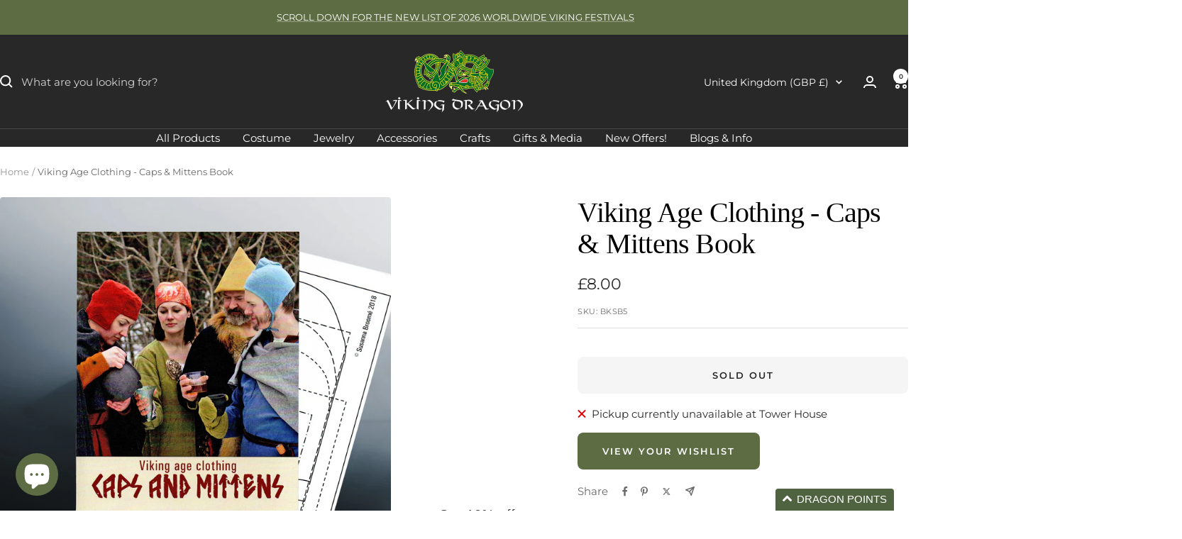

--- FILE ---
content_type: text/javascript; charset=utf-8
request_url: https://thevikingdragon.com/products/viking-caps-mittens-book.js
body_size: 721
content:
{"id":1731141304378,"title":"Viking Age Clothing - Caps \u0026 Mittens Book","handle":"viking-caps-mittens-book","description":"\u003ch4\u003e11 Page Step by Step Instruction Booklet for Making Replica Viking Hats, Hoods, Socks \u0026amp; Mittens.\u003c\/h4\u003e\n\u003cp\u003eRenamed from the old '\u003cem\u003eSmaller Garments\u003c\/em\u003e' book with a new cover and name.\u003cbr\u003eDetails \u0026amp; pullout patterns for making your own caps, hoods, socks \u0026amp; mittens.\u003cbr\u003eA5 size step by step instructions \u0026amp; examples in English.\u003cbr\u003eIncludes a double-sided A3 size pull-out pattern templates!\u003cbr\u003eShowing examples from Dublin, Birka, Skjoldehamn \u0026amp; Akranes.\u003cbr\u003eDifficulty level from beginner to intermediate.\u003c\/p\u003e\n\u003cp\u003ePart of a set of 10 Viking age clothing booklets by Susanna Broome.\u003c\/p\u003e\n\u003cp\u003eGet all 10 booklets on our books page and save money.\u003c\/p\u003e","published_at":"2022-08-26T08:44:24+01:00","created_at":"2018-07-18T23:18:21+01:00","vendor":"The Viking Dragon","type":"Viking Costume Making Books","tags":[],"price":800,"price_min":800,"price_max":800,"available":false,"price_varies":false,"compare_at_price":null,"compare_at_price_min":0,"compare_at_price_max":0,"compare_at_price_varies":false,"variants":[{"id":16258904653882,"title":"Default Title","option1":"Default Title","option2":null,"option3":null,"sku":"BKSB5","requires_shipping":true,"taxable":false,"featured_image":null,"available":false,"name":"Viking Age Clothing - Caps \u0026 Mittens Book","public_title":null,"options":["Default Title"],"price":800,"weight":50,"compare_at_price":null,"inventory_management":"shopify","barcode":"","requires_selling_plan":false,"selling_plan_allocations":[]}],"images":["\/\/cdn.shopify.com\/s\/files\/1\/0078\/0530\/4890\/files\/sb-caps-and-mittens-booklet-with-pullout-patterns.jpg?v=1728563929","\/\/cdn.shopify.com\/s\/files\/1\/0078\/0530\/4890\/files\/sb-caps-and-mittens-booklet-back-cover.jpg?v=1728563928","\/\/cdn.shopify.com\/s\/files\/1\/0078\/0530\/4890\/files\/sb-caps-and-mittens-booklet-inside-contents.jpg?v=1728563928"],"featured_image":"\/\/cdn.shopify.com\/s\/files\/1\/0078\/0530\/4890\/files\/sb-caps-and-mittens-booklet-with-pullout-patterns.jpg?v=1728563929","options":[{"name":"Title","position":1,"values":["Default Title"]}],"url":"\/products\/viking-caps-mittens-book","media":[{"alt":"Viking Age Clothing - Caps \u0026 Mittens Booklet - Front Cover with Patterns Pullout","id":62723827696001,"position":1,"preview_image":{"aspect_ratio":1.0,"height":2048,"width":2048,"src":"https:\/\/cdn.shopify.com\/s\/files\/1\/0078\/0530\/4890\/files\/sb-caps-and-mittens-booklet-with-pullout-patterns.jpg?v=1728563929"},"aspect_ratio":1.0,"height":2048,"media_type":"image","src":"https:\/\/cdn.shopify.com\/s\/files\/1\/0078\/0530\/4890\/files\/sb-caps-and-mittens-booklet-with-pullout-patterns.jpg?v=1728563929","width":2048},{"alt":"Viking Age Clothing - Caps \u0026 Mittens Booklet - Back Cover","id":62723827630465,"position":2,"preview_image":{"aspect_ratio":1.0,"height":2048,"width":2048,"src":"https:\/\/cdn.shopify.com\/s\/files\/1\/0078\/0530\/4890\/files\/sb-caps-and-mittens-booklet-back-cover.jpg?v=1728563928"},"aspect_ratio":1.0,"height":2048,"media_type":"image","src":"https:\/\/cdn.shopify.com\/s\/files\/1\/0078\/0530\/4890\/files\/sb-caps-and-mittens-booklet-back-cover.jpg?v=1728563928","width":2048},{"alt":"Viking Age Clothing - Caps \u0026 Mittens Booklet - Inside Contents","id":62723827663233,"position":3,"preview_image":{"aspect_ratio":1.0,"height":2048,"width":2048,"src":"https:\/\/cdn.shopify.com\/s\/files\/1\/0078\/0530\/4890\/files\/sb-caps-and-mittens-booklet-inside-contents.jpg?v=1728563928"},"aspect_ratio":1.0,"height":2048,"media_type":"image","src":"https:\/\/cdn.shopify.com\/s\/files\/1\/0078\/0530\/4890\/files\/sb-caps-and-mittens-booklet-inside-contents.jpg?v=1728563928","width":2048}],"requires_selling_plan":false,"selling_plan_groups":[]}

--- FILE ---
content_type: text/javascript; charset=utf-8
request_url: https://thevikingdragon.com/products/viking-caps-mittens-book.js?
body_size: 1061
content:
{"id":1731141304378,"title":"Viking Age Clothing - Caps \u0026 Mittens Book","handle":"viking-caps-mittens-book","description":"\u003ch4\u003e11 Page Step by Step Instruction Booklet for Making Replica Viking Hats, Hoods, Socks \u0026amp; Mittens.\u003c\/h4\u003e\n\u003cp\u003eRenamed from the old '\u003cem\u003eSmaller Garments\u003c\/em\u003e' book with a new cover and name.\u003cbr\u003eDetails \u0026amp; pullout patterns for making your own caps, hoods, socks \u0026amp; mittens.\u003cbr\u003eA5 size step by step instructions \u0026amp; examples in English.\u003cbr\u003eIncludes a double-sided A3 size pull-out pattern templates!\u003cbr\u003eShowing examples from Dublin, Birka, Skjoldehamn \u0026amp; Akranes.\u003cbr\u003eDifficulty level from beginner to intermediate.\u003c\/p\u003e\n\u003cp\u003ePart of a set of 10 Viking age clothing booklets by Susanna Broome.\u003c\/p\u003e\n\u003cp\u003eGet all 10 booklets on our books page and save money.\u003c\/p\u003e","published_at":"2022-08-26T08:44:24+01:00","created_at":"2018-07-18T23:18:21+01:00","vendor":"The Viking Dragon","type":"Viking Costume Making Books","tags":[],"price":800,"price_min":800,"price_max":800,"available":false,"price_varies":false,"compare_at_price":null,"compare_at_price_min":0,"compare_at_price_max":0,"compare_at_price_varies":false,"variants":[{"id":16258904653882,"title":"Default Title","option1":"Default Title","option2":null,"option3":null,"sku":"BKSB5","requires_shipping":true,"taxable":false,"featured_image":null,"available":false,"name":"Viking Age Clothing - Caps \u0026 Mittens Book","public_title":null,"options":["Default Title"],"price":800,"weight":50,"compare_at_price":null,"inventory_management":"shopify","barcode":"","requires_selling_plan":false,"selling_plan_allocations":[]}],"images":["\/\/cdn.shopify.com\/s\/files\/1\/0078\/0530\/4890\/files\/sb-caps-and-mittens-booklet-with-pullout-patterns.jpg?v=1728563929","\/\/cdn.shopify.com\/s\/files\/1\/0078\/0530\/4890\/files\/sb-caps-and-mittens-booklet-back-cover.jpg?v=1728563928","\/\/cdn.shopify.com\/s\/files\/1\/0078\/0530\/4890\/files\/sb-caps-and-mittens-booklet-inside-contents.jpg?v=1728563928"],"featured_image":"\/\/cdn.shopify.com\/s\/files\/1\/0078\/0530\/4890\/files\/sb-caps-and-mittens-booklet-with-pullout-patterns.jpg?v=1728563929","options":[{"name":"Title","position":1,"values":["Default Title"]}],"url":"\/products\/viking-caps-mittens-book","media":[{"alt":"Viking Age Clothing - Caps \u0026 Mittens Booklet - Front Cover with Patterns Pullout","id":62723827696001,"position":1,"preview_image":{"aspect_ratio":1.0,"height":2048,"width":2048,"src":"https:\/\/cdn.shopify.com\/s\/files\/1\/0078\/0530\/4890\/files\/sb-caps-and-mittens-booklet-with-pullout-patterns.jpg?v=1728563929"},"aspect_ratio":1.0,"height":2048,"media_type":"image","src":"https:\/\/cdn.shopify.com\/s\/files\/1\/0078\/0530\/4890\/files\/sb-caps-and-mittens-booklet-with-pullout-patterns.jpg?v=1728563929","width":2048},{"alt":"Viking Age Clothing - Caps \u0026 Mittens Booklet - Back Cover","id":62723827630465,"position":2,"preview_image":{"aspect_ratio":1.0,"height":2048,"width":2048,"src":"https:\/\/cdn.shopify.com\/s\/files\/1\/0078\/0530\/4890\/files\/sb-caps-and-mittens-booklet-back-cover.jpg?v=1728563928"},"aspect_ratio":1.0,"height":2048,"media_type":"image","src":"https:\/\/cdn.shopify.com\/s\/files\/1\/0078\/0530\/4890\/files\/sb-caps-and-mittens-booklet-back-cover.jpg?v=1728563928","width":2048},{"alt":"Viking Age Clothing - Caps \u0026 Mittens Booklet - Inside Contents","id":62723827663233,"position":3,"preview_image":{"aspect_ratio":1.0,"height":2048,"width":2048,"src":"https:\/\/cdn.shopify.com\/s\/files\/1\/0078\/0530\/4890\/files\/sb-caps-and-mittens-booklet-inside-contents.jpg?v=1728563928"},"aspect_ratio":1.0,"height":2048,"media_type":"image","src":"https:\/\/cdn.shopify.com\/s\/files\/1\/0078\/0530\/4890\/files\/sb-caps-and-mittens-booklet-inside-contents.jpg?v=1728563928","width":2048}],"requires_selling_plan":false,"selling_plan_groups":[]}